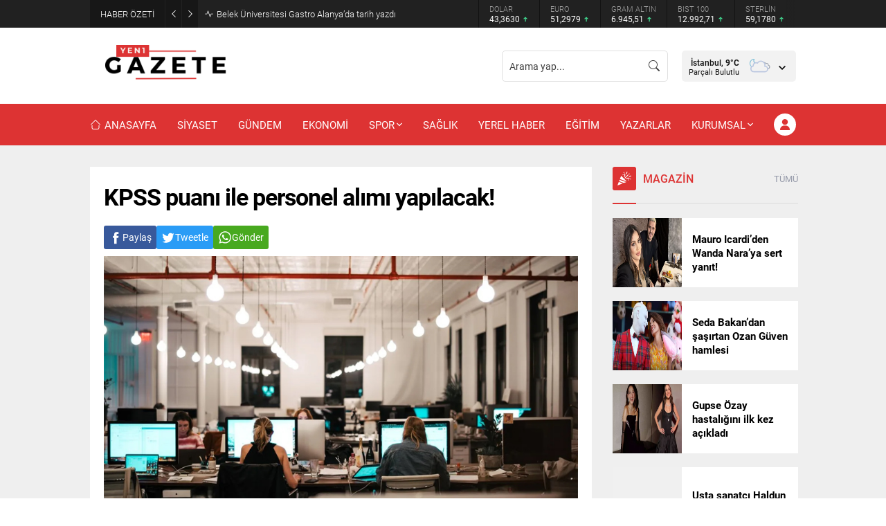

--- FILE ---
content_type: text/html; charset=UTF-8
request_url: https://yenibirgazete.com/wp-admin/admin-ajax.php
body_size: -148
content:
{"data":20}

--- FILE ---
content_type: text/html; charset=UTF-8
request_url: https://yenibirgazete.com/wp-admin/admin-ajax.php
body_size: -101
content:
{"data":{"107568":"285","107564":"109","107554":"37","107522":"67","107538":"44","107550":"41"}}

--- FILE ---
content_type: text/html; charset=UTF-8
request_url: https://yenibirgazete.com/wp-admin/admin-ajax.php
body_size: -139
content:
{"data":{"77275":0}}

--- FILE ---
content_type: text/html; charset=utf-8
request_url: https://www.google.com/recaptcha/api2/aframe
body_size: 269
content:
<!DOCTYPE HTML><html><head><meta http-equiv="content-type" content="text/html; charset=UTF-8"></head><body><script nonce="pAWBiRXZoxRZBJUlbUZENA">/** Anti-fraud and anti-abuse applications only. See google.com/recaptcha */ try{var clients={'sodar':'https://pagead2.googlesyndication.com/pagead/sodar?'};window.addEventListener("message",function(a){try{if(a.source===window.parent){var b=JSON.parse(a.data);var c=clients[b['id']];if(c){var d=document.createElement('img');d.src=c+b['params']+'&rc='+(localStorage.getItem("rc::a")?sessionStorage.getItem("rc::b"):"");window.document.body.appendChild(d);sessionStorage.setItem("rc::e",parseInt(sessionStorage.getItem("rc::e")||0)+1);localStorage.setItem("rc::h",'1769242094817');}}}catch(b){}});window.parent.postMessage("_grecaptcha_ready", "*");}catch(b){}</script></body></html>

--- FILE ---
content_type: application/javascript
request_url: https://yenibirgazete.com/wp-content/themes/haber-paketleri/scripts/scripts.js?ver=1695207284
body_size: 11379
content:
jQuery(function($) {

// General Functions
		
	function themeIcon(icon) {
		return '<span class="themeicon icon"><svg class="themeicon-'+icon+'"><use href="#themeicon-'+icon+'"></use></svg></span>';
	}

	function safirIcon(icon) {
		return `<span class="safiricon icon"><svg class="safiricon-${icon}"><use href="#safiricon-${icon}"></use></svg></span>`;
	}
	
// Breaking

	let breakingInterval;
	let breakingCount = 0;
	let breakingActive = 0;
	if($('#breaking .post').length > 1 ) {
		breakingInterval = setInterval(changeBreaking, 5e3);
		breakingCount = $('#breaking .post').length;
	}

	function changeBreaking(next = 1) {
		breakingActive = (breakingActive + next) % breakingCount;
		if(breakingActive < 0) breakingActive = breakingCount - 1;
		$("#breaking .items .post").fadeOut(200).promise().done(function() {
			$("#breaking .items .post").eq(breakingActive).fadeIn(200).css("display", "flex");
		});
	}

	$('#breaking').on("mouseenter", function () {
		clearInterval(breakingInterval);
	}).on("mouseleave", function () {
		if ($('#breaking .post').length > 1) breakingInterval = setInterval(changeBreaking, 5e3);
	});

	$("#breaking .arrow").on("click", function() {
		if ($(this).hasClass("left")) {
			changeBreaking(-1);
		} else {
			changeBreaking();
		}
	});



// Currency
	
	if (!$("#breaking").length) {
		$("#topbar").addClass("nobreaking")
	}

	$("#currency .owl-carousel").owlCarousel({
		mouseDrag: false,
		autoplay: true,
		mouseDrag: false,
		autoplayTimeout:5000,
		autoplayHoverPause:true,
		rewind:true,
		dots: false,
		nav: false,
		autoWidth: true,
	});


// Search
	
	$("#headerSearch").clone().appendTo(".mobileSearchContainer")
		
	$("#headerSearch input").focus(function() {
		$(".searchTerms").fadeIn();
	});

	$(document).mouseup(function(e) {
		var container = $("#headerSearch, .mobileSearchContainer");
		if (!container.is(e.target) && container.has(e.target).length === 0) {
			$("#headerSearch .searchTerms").fadeOut(100);
			var input = $("#headerSearch .searchTerms").prev().find("input[type=text]");
			if( input.val() == '') {
				input.val(input.attr("value"));
			}
		}
	});

	$(".searchTerms span").click(function() {
		$(".searchTerms").fadeOut(100);
		$(".searchTerms").prev().find("input[type=text]").val($(this).html());
		$(".searchTerms").prev().submit();
	});


// Weather

	localCity = localStorage.getItem("localCity");
	if (localCity == null) {
		$("#headerWeather .data, .weatherWidget .data").animate({ "opacity": "1" }, 150);
	} else {
		changeWeatherAjax(localCity, false);
	}

	$("#headerWeather .cityListOpen").on("click", function() {
		$(this).toggleClass("open");
		$(this).closest("#headerWeather").find(".cities").slideToggle();
	});

	$(document).mouseup(function(e) {
		var container = $("#headerWeather");
		if (!container.is(e.target) && container.has(e.target).length === 0) {
			$("#headerWeather .cities").fadeOut(100);
			$("#headerWeather .cityListOpen").removeClass("open");
		}
	});

	$("#headerWeather .cities span").on("click", function () {
		changeWeatherAjax($(this).attr('data-city'));
	});

	function changeWeatherAjax(city, ajaxrequest = true) {
		element1 = $("#headerWeather");
		element2 = $(".weatherWidget");

		if (ajaxrequest) {
			// Header Weather
			if(element1.length) {
				element1.find(".cityListOpen").css("opacity", "0").removeClass("open").hide();
				element1.find(".cities").slideUp();
				element1.find(".data").css("opacity", "0");
				element1.find(".loading").fadeIn();
			}
			
			if(element2.length) {
				element2.find(".loading").fadeIn();
				element2.find(".options").hide();
				element2.find(".hamburger").fadeOut();
				element2.find(".data").css("opacity", "0");
			}			
			document.querySelector(".cityList").scrollTop = 0;
		}

		// Handle city list
		setTimeout(function () {
			element1.find(".cities input").val("")
			element1.find(".cityList span").show()
		}, 500)

		nonce = $("body").attr("data-nonce");
		$.ajax({
			type: "post",
			dataType: "json",
			url: safirAjax.ajaxurl,
			data: {
				action: "safirAjaxRequest",
				filename: "weatherajax",
				city: city,
				nonce: nonce,
			},
			success: function (response) {
				if (ajaxrequest) {
					element1.find(".loading").fadeOut(function () {
						element1.find(".data").html(response.data).hide().css("opacity", "1").fadeIn();
						element1.find(".cityListOpen").hide().css("opacity", "1").fadeIn();
					});

					element2.find(".loading").fadeOut(function () {
						element2.find(".data").html(response.data).fadeIn();
						element2.find(".hamburger").removeClass("active").fadeIn();
					});
				} else {
					$("#headerWeather .data, .weatherWidget .data").html(response.data).animate({"opacity":"1"}, 150);
				}
				localStorage.setItem("localCity", city);
			},
			error: function (xhr, ajaxOptions, thrownError) {
				console.log(xhr.responseText);
			}
		});

	};

	$(".weatherTopSection .current .heading").on("click", function() {
		$(this).closest(".weatherTopSection .current").find(".cities").slideToggle()
	});

	$(".weatherTopSection .current .cityList a").on("click", function() {
		$(".weatherTopSection .current .cities").slideUp()
	});

	$(document).mouseup(function(e) {
		var container = $(".weatherTopSection .current");
		if (!container.is(e.target) && container.has(e.target).length === 0) {
			$(".weatherTopSection .current .cities").slideUp();
		}
	});
	
	jQuery.expr[':'].Contains = function(a, i, m) {
	return jQuery(a).text().toUpperCase()
		.indexOf(m[3].toUpperCase()) >= 0;
	};
	
	$("body").on("keyup", ".citySelector .cities input", function() {
		const val = $(this).val()
		let newVal = val
		if(val[0] == "i") {
			newVal = "İ" + val.substr(1)
		}
		const mainDiv = $(this).closest(".citySelector")
		mainDiv.find(".cityList .city-item").hide()
		mainDiv.find(".cityList .city-item:Contains('"+newVal+"')").show()
	})

	$("body").on("search", ".citySelector .cities input", function () {
		$(this).val("").closest(".cities").find(".cityList a").show()
	})

// Geniş Menu
	
	$("#menu > ul > .genis > .sub-menu").wrapInner('<div class="innerContainer"></div>')


// Owl

	let owlNavText = [themeIcon("left-arrow"), themeIcon("right-arrow")]
	let owlOptions = ""

	$(".advancedPostsWidget4 .owl-carousel").owlCarousel({
		mouseDrag: false,
		loop: true,
		navText: owlNavText,
		autoplay: true,
		autoplayTimeout: 5000,
		autoplayHoverPause: true,
		rewind: true,
		dots: true,
		nav: true,
		mouseDrag:false,
		rewindNav: true,
		lazyLoad: true,
		responsive:{
			0:{
				items:1,
			},
		},
	});
	
/* Sliders */

	let safirSliderIndexes = JSON.parse(localStorage.getItem("safirSliderIndexes"))
	if (safirSliderIndexes === null) safirSliderIndexes = {}

	let sliderOwlOptions = {
		mouseDrag: false,
		loop: false,
		navText: owlNavText,
		autoplay: true,
		autoplayTimeout: 5000,
		autoplayHoverPause: true,
		autoplaySpeed: 100,
		navSpeed: 100,
		dotsSpeed: 100,
		rewind: true,
		mouseDrag: false,
		rewindNav: true,
		dots: true,
		lazyLoad: true,
		responsive: {
			0: {
				items: 1,
				nav: true
			},
		},
		onInitialized: makePages,
		onResized: makePages,
		onChanged: sliderChanged
	}

/* Wide Slider */
	
	$(".wideSlider").each(function () {
		let wideOwlOptions = Object.assign({}, sliderOwlOptions)
		wideOwlOptions.navText = ''
		if ($(this).hasClass("rememberPosition")) {
			if ($(this).attr("id") in safirSliderIndexes) {
				wideOwlOptions.startPosition = safirSliderIndexes[$(this).attr("id")]
			}
		}
		$(this).find(".owl-carousel").owlCarousel(wideOwlOptions);		
	})

	$('.desktop .wideSlider .owl-carousel .owl-dot').on("mouseenter", function() {
		$(this).closest(".owl-carousel").trigger('to.owl.carousel', $(this).index())
	});

	$('.mobile .wideSlider .owl-carousel .owl-dot a').on("click", function(e) {
		e.preventDefault();
		$(this).closest(".owl-carousel").trigger('to.owl.carousel', $(this).parent().index())
	});

// Main Slider
	
	$(".sliderWidget").each(function () {
		let mainOwlOptions = Object.assign({}, sliderOwlOptions)
		if ($(this).hasClass("rememberPosition")) {
			if ($(this).attr("id") in safirSliderIndexes) {
				mainOwlOptions.startPosition = safirSliderIndexes[$(this).attr("id")]
			}
		}
		$(this).find(".owl-carousel").owlCarousel(mainOwlOptions);
	})

	$( ".sliderWidget .owl-carousel .owl-dot" ).on("mouseenter", function() {
		order = $(this).index();
		$(this).closest(".sliderWidget").find(".owl-carousel").trigger("to.owl.carousel", [order, 100, true]);
	})

	$('.sliderWidget .owl-dot').on("click", function() {
		window.location = $(this).find("a").attr("href")
	})

	function makePages() {
		$(".sliderWidget, .wideSlider").each(function() {
			parentSlider = $(this);
			counter = 1;
			$(this).find(".item").each( function(i) {
				if(counter == parentSlider.attr("data-adsorder")) {
					text = "R";
					parentSlider.find('.owl-dot').eq(counter-1).addClass("ads");
				} else {
					text = counter;
				}
				linkUrl = parentSlider.find('.item').eq(counter-1).find('a').attr('href');
				if(linkUrl == null) {
					linkUrl = "#";
				}

				parentSlider.find('.owl-dot').eq(counter - 1)
				.html(`<a href="${linkUrl}">${text}</a>`)
				counter++;
			});
		});
	}

	function sliderChanged(e) {	
		let parentItemID = $(e.target).closest(".safirWidget.rememberPosition").attr("id")
		if (parentItemID && e.item.index !== null) {
			safirSliderIndexes[parentItemID] = e.item.index
			localStorage.setItem("safirSliderIndexes", JSON.stringify(safirSliderIndexes))
		}
	}

// Tabbed Widget

	function tabbedEvent($item) {
		parentTabbed = $item.closest(".tabbedWidget")
		parentTabbed.find(".tab").stop().css('display', 'none')
		parentTabbed.find(".tab").eq($item.parent().index()).stop().fadeIn(400)
		parentTabbed.find(".tabheading a").removeClass("active")
		parentTabbed.find('.tabheading a')
		$item.addClass("active")
		parentTabbed.find('.tabheading').attr("data-color", $item.data("color"))
		parentTabbed.find(".tab").eq($item.parent().index()).find("img").unveil(0, function() {
			$(this).load(function() {
				this.style.opacity = 1
			})
		})
	}

	$(".tabbedWidget").each(function () {
		$(this).find('.tab').first().fadeIn()
		$(this).find('.tabheading a').first().addClass("active")
	})

	$(".desktop .tabbedWidget .tabheading a").on("mouseenter", function () {
		tabbedEvent($(this))
	})

	$(".mobile .tabbedWidget .tabheading a").on("click", function (e) {
		if ($(this).hasClass('active') == false) {
			if (e.preventDefault) e.preventDefault()
			e.returnValue = false
			tabbedEvent($(this))
		}
	})

	$(".tabbedWidget .tabheading").owlCarousel({
		mouseDrag: false,
		loop: false,
		dots: false,
		nav: false,
		navText: false,
		autoplay: false,
		autoWidth: true,
		mouseDrag: false,
		touchDrag: false,
		responsive:{
			0:{
				items:2,
				nav:true
			},
			500:{
				items:3,
				nav:true
			},
			769:{
				items:4,
				nav:true
			},
		}
	})

// Scores Widget

	$(".scoresWidget").on("click", ".showAll", function() {
		$(this).parent().remove()
		$(".scoresWidget tr.hidden").fadeIn()
	})

	$(".scoresWidget .hamburger").on("click", function() {
		$(this).toggleClass("active")
		$(this).closest(".scoresWidget").find(".options").slideToggle()
	});

	$(".scoresWidget .options span").on("click", function () {
		parent = $(this).closest(".scoresWidget")
		file =  parent.attr("data-file")
		ajaxVar = $(this).attr('data-element')
		parent.find(".loading").toggleClass("hidden")
		parent.find(".options").fadeOut()
		parent.find("a.detailed").fadeOut()
		parent.find(".hamburger").fadeOut()
		parent.find(".data").fadeOut(function() {
			$(this).html("")
			nonce = $("body").attr("data-nonce")
			$.ajax({
				type: "post",
				dataType: "json",
				url: safirAjax.ajaxurl,
				timeout: 10000,
				data: {
					action: "safirAjaxRequest",
					filename: file,
					ajaxVar: ajaxVar,
					nonce: nonce,
				},
				success: function (response) {
					parent.find(".loading").toggleClass("hidden")
					parent.find(".data").html(response.data).fadeIn()
					parent.find(".hamburger").removeClass("active").fadeIn()
					parent.find("a.detailed").fadeIn()
					parent.find(".mainHeading .title").hide().html(parent.find(".hiddenTitle").html()).fadeIn()
				},
				error: function (jqXHR, exception) {        
					console.log(jqXHR.status + exception)
				}
			})
		})
	})

// Scores Page
	
	$("#scoresPage .leagueSelector").on("click", ".league", function (e) {
		e.preventDefault()
		if ($(this).hasClass("active")) return;
		window.history.replaceState({}, '', $(this).attr("href"));

		parent = $("#scoresPage")
		ajaxVar = $(this).attr('data-league')
		$("#scoresPage .leagueSelector .league").removeClass("active")
		$(this).addClass("active")
		parent.find(".loading").toggleClass("hidden")
		parent.find(".data").hide().html("")
		nonce = $("body").attr("data-nonce")
		$.ajax({
			type: "post",
			dataType: "json",
			url: safirAjax.ajaxurl,
			timeout: 10000,
			data: {
				action: "safirAjaxRequest",
				filename: "scores-detailed",
				ajaxVar: ajaxVar,
				nonce: nonce,
			},
			success: function (response) {
				parent.find(".loading").toggleClass("hidden")
				parent.find(".data").html(response.data).fadeIn()
				parent.find("img.lazy").unveil(0, function() {
					$(this).load(function() {
						this.style.opacity = 1;
					});
				});
			},
			error: function (jqXHR, exception) {        
				console.log(jqXHR.status + exception)
			}
		})
	})
	
// AuthorsWidget

	$('.authorsWidget .author-name a').each(function(index, element) {
	    var yazaradi = $(element), word_array, last_word, first_part;
	    word_array = yazaradi.html().split(/\s+/)
	    last_word = word_array.pop()
	    first_part = word_array.join(' ')
	    yazaradi.html([first_part, ' <span>', last_word, '</span>'].join(''))
	})


	$(".authorsWidget").each(function() {
		parent = $(this)
		order = parent.data("order")
		if(parent.hasClass("nosort")) order = ""
		switch (order) {

			case 'rand':
				parent.find(".authorsList").html(parent.find(".post-container").sort(function(){
					return Math.random() - 0.5
				}))
			break

			case 'lastpost':
			case 'mostpost':
				parent.find('.post-container').sort(function (a, b) {
					return $(b).attr('data-order') - $(a).attr('data-order')
				}).appendTo(parent.find(".authorsList"))
			break

			case 'manual':
				parent.find('.post-container').sort(function (a, b) {
					return $(a).attr('data-order') - $(b).attr('data-order')
				}).appendTo(parent.find(".authorsList"))
			break

		}

		let authorsWidgetOwlResponsive = {
			0:		{ items:1 },
			401:	{ items:2 },
			601: 	{ items:3, margin: 20 },
			801: 	{ items:4, margin: 20 },
			1025: 	{ margin: 20 }
		}
		if(parent.hasClass("wideWidget")) authorsWidgetOwlResponsive["1025"]["items"] = 4
		if(parent.hasClass("homeWidget")) authorsWidgetOwlResponsive["1025"]["items"] = 3
		if(parent.hasClass("sidebarWidget")) {
			authorsWidgetOwlResponsive = {
				0:		{ items:1, margin: 10 }
			}
		}

		parent.find(".owl-carousel").owlCarousel({
			mouseDrag: false,
			loop:false,
			autoplayHoverPause:true,
			rewind:true,
			rewindNav:true,
			lazyLoad: true,
			nav: true,
			dots: false,
			navText: owlNavText,
			autoplay:true,
			autoplayTimeout: 5000,
			autoplayHoverPause:true,
			mouseDrag:false,
			margin: 10,
			onChanged: alterSafirOwl,
			onInitialized: alterSafirOwl,
			responsive: authorsWidgetOwlResponsive,
		})
		if (parent.find(".mainHeading").length) {
			parent.find(".owl-nav").appendTo(parent.find(".mainHeading"))
		}

		parent.find(".authorsList").css("opacity", "1")
	})


// Papers Widget

	$(".papersWidget").each(function() {
		parent = $(this)
		let papersWidgetOwlResponsive = {
			0:		{ items:2, margin: 10 },
			401:	{ items:3, margin: 10 },
			601: 	{ items:4, margin: 10 },
			769: 	{ items:5, margin: 20 },
			1025: 	{ items:7, margin: 20 }
		}
		if (parent.hasClass("homeWidget")) {
			papersWidgetOwlResponsive = {
				0:		{ items:2, margin: 10 },
				401:	{ items:3, margin: 10 },
				601: 	{ items:4, margin: 10 },
				769: 	{ items:5, margin: 20 },
			}
		}
		if (parent.hasClass("sidebarWidget")) {
			papersWidgetOwlResponsive = {
				0:		{ items:2, margin: 10 },
				401:	{ items:3, margin: 10 },
				601: 	{ items:4, margin: 10 },
				769: 	{ items:2, margin: 20 },
			}
		}

		parent.find(".owl-carousel").owlCarousel({
			mouseDrag: false,
			loop:false,
			autoplayHoverPause:true,
			rewind:true,
			rewindNav:true,
			lazyLoad: true,
			nav: true,
			navText: owlNavText,
			autoplay:true,
			autoplayTimeout: 5000,
			autoplayHoverPause:true,
			mouseDrag:false,
			margin: 10,
			onChanged: alterSafirOwl,
			onInitialized: alterSafirOwl,
			responsive: papersWidgetOwlResponsive,
		})
		if (parent.find(".mainHeading").length) {
			parent.find(".owl-nav").appendTo(parent.find(".mainHeading"))
		}
	})

// Gallery Widget

	const galleryOwlOptions = {
		onChanged: alterSafirOwl, onInitialized: alterSafirOwl, loop: false, navText: owlNavText, autoplay: true, autoplayTimeout: 5000, mouseDrag:false, autoplayHoverPause: true, rewind: true, dots: false, nav: true, margin: 20, mouseDrag: false,
	}

	let galleryOwlOptionsResponsives = {
		"sidebar": {
			0: 		{items: 1, margin: 10},
			601: 	{items: 3, margin: 10},
			769: 	{items: 1},
		},
		"footer": {
			0: 		{items: 1, margin: 10},
			601: 	{items: 3, margin: 10},
			769: 	{items: 1},
		},
		"home": {
			0: 		{items: 1, margin: 10},
			601: 	{items: 3, margin: 10},
		},
		"wide": {
			0: 		{items: 1, margin: 10},
			601: 	{items: 3, margin: 10},
			769: 	{items: 4},
		},
	}

	const mobileSingleColumn = $("body").attr("data-mobilesinglecolumn")

	for (let key in galleryOwlOptionsResponsives) {
		galleryOwlOptionsResponsives[key][mobileSingleColumn] = {items: 2}
	}

	owlOptions = galleryOwlOptions
	$(".galleryWidget").each(function () {
		owlOptions['responsive'] = galleryOwlOptionsResponsives[$(this).data("responsive")]
		$(this).find(".owl-carousel").owlCarousel(owlOptions)
	})

	$(".galleryWidget[data-hovericon]").each(function() {
		var icon = $(this).data("hovericon")
		$(this).find(".postthumb a").append(`<div class="hovericon">${safirIcon(icon)}</div>`)
	});

	function alterSafirOwl(e) {
		let parent = $(e.target).closest(".safirOwl")
		parent.removeClass("safirGrid")
		if(parent.hasClass("galleryWidget")) {			
			height = parent.find(".postthumb").height()
			parent.find(".owl-nav button").css("top", (height / 2) + "px")
		}
		if(parent.hasClass("papersWidget")) {			
			height = parent.find(".postthumb").height()
			parent.find(".owl-nav button").css("top", (height / 2) + "px")
		}
	}

// Cookie

	(function (e) { if (typeof define === "function" && define.amd) { define(["jquery"], e) } else if (typeof exports === "object") { e(require("jquery")) } else { e(jQuery) } })(function (e) { function n(e) { return u.raw ? e : encodeURIComponent(e) } function r(e) { return u.raw ? e : decodeURIComponent(e) } function i(e) { return n(u.json ? JSON.stringify(e) : String(e)) } function s(e) { if (e.indexOf('"') === 0) { e = e.slice(1, -1).replace(/\\"/g, '"').replace(/\\\\/g, "\\") } try { e = decodeURIComponent(e.replace(t, " ")); return u.json ? JSON.parse(e) : e } catch (n) { } } function o(t, n) { var r = u.raw ? t : s(t); return e.isFunction(n) ? n(r) : r } var t = /\+/g; var u = e.cookie = function (t, s, a) { if (arguments.length > 1 && !e.isFunction(s)) { a = e.extend({}, u.defaults, a); if (typeof a.expires === "number") { var f = a.expires, l = a.expires = new Date; l.setTime(+l + f * 864e5) } return document.cookie = [n(t), "=", i(s), a.expires ? "; expires=" + a.expires.toUTCString() : "", a.path ? "; path=" + a.path : "", a.domain ? "; domain=" + a.domain : "", a.secure ? "; secure" : ""].join("") } var c = t ? undefined : {}; var h = document.cookie ? document.cookie.split("; ") : []; for (var p = 0, d = h.length; p < d; p++){ var v = h[p].split("="); var m = r(v.shift()); var g = v.join("="); if (t && t === m) { c = o(g, s); break } if (!t && (g = o(g)) !== undefined) { c[m] = g } } return c }; u.defaults = {}; e.removeCookie = function (t, n) { if (e.cookie(t) === undefined) { return false } e.cookie(t, "", e.extend({}, n, { expires: -1 })); return !e.cookie(t) } });

// Footer Ad

	$(".footerAd .close").on("click", function() {
		$(".footerAd").fadeOut(function() {
			$(this).remove()
		});
		if($(".footerAd").hasClass("once")) {
			$.cookie("footerAd", "closed", { expires: 1, path: '/' })
		}
	});

	$(window).on("scroll", function () {
		if ($(this).scrollTop() > 250 && $.cookie("footerAd") != "closed" ) {
			$('.footerAd').css({"opacity":"1", "z-index":"999"})
		}
	});
		
		
// Login Menu

	$(".loginMenu").clone().appendTo(".mobileMembership")

	$(".membershipButton").on("click", function () {
		$(".loginMenu").not(".active").stop().slideDown(250).addClass("active");
	});

	$(document).on("mouseup", function (e) {
		var container = $(".loginMenu")
		if (!container.is(e.target) && container.has(e.target).length === 0) {
			container.slideUp(250, function () {
				container.removeClass("active")	
			});
		}
	});

// Gallery Hover

	$(".wp-block-gallery figure a, div.gallery .gallery-item a").each(function () {
		element = $(this);
		href = element.attr("href");
		if(
			href.substr(-4) == ".jpg" ||
			href.substr(-5) == ".jpeg" ||
			href.substr(-5) == ".webp" ||
			href.substr(-4) == ".png" ||
			href.substr(-4) == ".gif"
		) {
			element.append(themeIcon("fullscreen"));
		} else {
			element.append(themeIcon("link"));
		}
	});


// SafirTop

	$(window).on("scroll", function () {
		if ($(this).scrollTop() > 150) {
			$('.safirTop').addClass("show");
		} else {
			$('.safirTop').removeClass("show");
		}
	});

	$('.safirTop').on("click", function () {
		$('body,html').animate({
			scrollTop: 0
		}, 800);
		return false;
	});



// Font Sizes

	readingFontSize = localStorage.getItem("readingFontSize");
	if (readingFontSize != null) {
		$("<style id='readingFontSize'>#singleContent{font-size:"+readingFontSize+"px}</style>").appendTo("body");
	} else {
		readingFontSize = 16
	}

	$('body').on("click", ".metaBox .sizing", function () {
		let parent = $(this).closest(".haberSingle").find("#singleContent")
		if($(this).hasClass('fontplus')) {
			readingFontSize++
		} else if($(this).hasClass('fontminus')) {
			readingFontSize--
		}
		if (readingFontSize <= 11) readingFontSize = 11
		if (readingFontSize >= 22) readingFontSize = 22
		parent.css('font-size', readingFontSize + "px");
		localStorage.setItem("readingFontSize", readingFontSize);
		$("style#readingFontSize").html("#singleContent{font-size:"+readingFontSize+"px}");
	});



// Gallery

	$('#attachmentPage .skipAd').click(function(e) {
		e.preventDefault();
		$('#attachmentPage .inner.ads').hide();
		$('#galleryContent').fadeIn();
	});

	$("body").on("keydown", function(e) {
		var $url;
		if(e.key == "ArrowLeft") {
			$url = $('#gallery-nav').attr('data-prev');
		}
		else if(e.key == "ArrowRight") {
			$url = $('#gallery-nav').attr('data-next');
		}
		if($url != null) {
			window.location = $url;
		}
	});

// Add Form

	$("#profile form").on("submit", function (e) {
		let userForm = $(this)
		statusElement = userForm.find("p.status");
		statusElement.addClass("loading").html(statusElement.attr("data-loading"));
	});


// Vertical Ads

	let fixedAdControlCount = 0
	function checkFixedSize() {
		pageWidth = 1040
		width1 = $('.fixedLeftAd').width()
		width2 = $('.fixedRightAd').width()
		if (width1 == 0) width1 = 120
		if (width2 == 0) width2 = 120
		position1 = ($(window).width() - pageWidth) / 2 - width1
		position2 = ($(window).width() - pageWidth) / 2 - width2
		if (position1 >= 0) {
			$('.fixedLeftAd').css('left', position1 + 'px').fadeIn()
		} else {
			$('.fixedLeftAd').css('left', position1 + 'px').fadeOut()
		}
		if (position2 >= 0) {
			$('.fixedRightAd').css('right', position2 + 'px').fadeIn()
		} else {
			$('.fixedRightAd').css('right', position2 + 'px').fadeOut()
		}
		fixedAdControlCount++
		if(fixedAdControlCount >= 10) clearInterval(fixedAdInterval)
	}

	$(window).on("resize", () => {
		checkFixedSize()
	})

	let fixedAdInterval = setInterval(checkFixedSize, 2000)

// Hamburger

	$('.mobileHeader .toggleMenu').on("click", function () {
		$("body").toggleClass("mobileMenuActive")
	});

	$('#overlay, #hamburgermenu span.close, #hamburgermenu .logoBlock a, #mobilemenu a').on("click", function() {
		if (!$(this).parent().hasClass("menu-item-has-children")) {
			$("body").removeClass("mobileMenuActive")
		}
	});

// Mobile Menu

	$('#mobilemenu li.menu-item-has-children').each(function () {
		$('<span class="mobilearrow">'+themeIcon("arrow-down")+themeIcon("close")+'</span>').appendTo($(this));
	});

	$("#mobilemenu .menu-item-has-children>a[href='#'], #mobilemenu .menu-item-has-children>span.mobilearrow").on("click", function (event) {
		event.preventDefault();
		submenu = $(this).closest("li").find(">.sub-menu");
		arrow = $(this).closest("li").find(">.mobilearrow");
		submenu.slideToggle()
		arrow.toggleClass("active");
	});


// Responsive Video

	$('.reading iframe, .reading object, .reading embed').wrap('<div class="safirVideoWrapper"></div>')


// CUSTOM CODES

	$("a[rel^='external']").attr("target","_blank");

	$('.sfrIconForm form .fileLabel+input[type=file]').on("change", function () {
		fakeFile = $(this).val()
		if (fakeFile == "") {
			$(this).prev().find('span.text').html($(this).prev().find('span.text').data("text"))
		} else {
			fakeFile = fakeFile.substring(fakeFile.lastIndexOf("\\") + 1, fakeFile.length)
			$(this).prev().find('span.text').html(fakeFile)
		}
	});

// SIDEBAR

	(function($) {
		$.fn.theiaStickySidebar = function (options) {
			var defaults = {
				'containerSelector': '',
				'additionalMarginTop': 0,
				'additionalMarginBottom': 0,
				'updateSidebarHeight': true,
				'minWidth': 0
			};
			options = $.extend(defaults, options);

			// Validate options
			options.additionalMarginTop = parseInt(options.additionalMarginTop) || 0;
			options.additionalMarginBottom = parseInt(options.additionalMarginBottom) || 0;

			// Add CSS
			$('head').append($('<style>.theiaStickySidebar:after {content: ""; display: table; clear: both;}</style>'));

			this.each(function() {
				var o = {};
				o.sidebar = $(this);

				// Save options
				o.options = options || {};

				// Get container
				o.container = $(o.options.containerSelector);
				if (o.container.length == 0) {
					o.container = o.sidebar.parent();
				}

				// Create sticky sidebar
				o.sidebar.parents().css('-webkit-transform', 'none'); // Fix for WebKit bug - https://code.google.com/p/chromium/issues/detail?id=20574
				o.sidebar.css({
					'position': 'relative',
					'overflow': 'visible',
					// The "box-sizing" must be set to "content-box" because we set a fixed height to this element when the sticky sidebar has a fixed position.
					'-webkit-box-sizing': 'border-box',
					'-moz-box-sizing': 'border-box',
					'box-sizing': 'border-box'
				});

				// Get the sticky sidebar element. If none has been found, then create one.
				o.stickySidebar = o.sidebar.find('.theiaStickySidebar');
				if (o.stickySidebar.length == 0) {
					o.sidebar.find('script').remove(); // Remove <script> tags, otherwise they will be run again on the next line.
					o.stickySidebar = $('<div>').addClass('theiaStickySidebar').append(o.sidebar.children());
					o.sidebar.append(o.stickySidebar);
				}

				// Get existing top and bottom margins and paddings
				o.marginTop = parseInt(o.sidebar.css('margin-top'));
				o.marginBottom = parseInt(o.sidebar.css('margin-bottom'));
				o.paddingTop = parseInt(o.sidebar.css('padding-top'));
				o.paddingBottom = parseInt(o.sidebar.css('padding-bottom'));

				// Add a temporary padding rule to check for collapsable margins.
				var collapsedTopHeight = o.stickySidebar.offset().top;
				var collapsedBottomHeight = o.stickySidebar.outerHeight();
				o.stickySidebar.css('padding-top', 0);
				o.stickySidebar.css('padding-bottom', 0);
				collapsedTopHeight -= o.stickySidebar.offset().top;
				collapsedBottomHeight = o.stickySidebar.outerHeight() - collapsedBottomHeight - collapsedTopHeight;
				if (collapsedTopHeight == 0) {
					o.stickySidebar.css('padding-top', 0);
					o.stickySidebarPaddingTop = 0;
				}
				else {
					o.stickySidebarPaddingTop = 0;
				}

				if (collapsedBottomHeight == 0) {
					o.stickySidebar.css('padding-bottom', 0);
					o.stickySidebarPaddingBottom = 0;
				}
				else {
					o.stickySidebarPaddingBottom = 0;
				}

				// We use this to know whether the user is scrolling up or down.
				o.previousScrollTop = null;

				// Scroll top (value) when the sidebar has fixed position.
				o.fixedScrollTop = 0;

				// Set sidebar to default values.
				resetSidebar();

				o.onScroll = function(o) {
					// Stop if the sidebar isn't visible.
					if (!o.stickySidebar.is(":visible")) {
						return;
					}

					// Stop if the window is too small.
					if ($('body').width() < o.options.minWidth) {
						resetSidebar();
						return;
					}

					// Stop if the sidebar width is larger than the container width (e.g. the theme is responsive and the sidebar is now below the content)
					if (o.sidebar.outerWidth(true) + 50 >  o.container.width()) {
						resetSidebar();
						return;
					}

					var scrollTop = $(document).scrollTop();
					var position = 'static';

					// If the user has scrolled down enough for the sidebar to be clipped at the top, then we can consider changing its position.
					if (scrollTop >= o.container.offset().top + (o.paddingTop + o.marginTop - o.options.additionalMarginTop)) {
						// The top and bottom offsets, used in various calculations.
						var offsetTop = o.paddingTop + o.marginTop + options.additionalMarginTop;
						var offsetBottom =  o.paddingBottom + o.marginBottom + options.additionalMarginBottom;

						// All top and bottom positions are relative to the window, not to the parent elemnts.
						var containerTop = o.container.offset().top;
						var containerBottom = o.container.offset().top + getClearedHeight(o.container);

						// The top and bottom offsets relative to the window screen top (zero) and bottom (window height).
						var windowOffsetTop = 0 + options.additionalMarginTop;
						var windowOffsetBottom;

						var sidebarSmallerThanWindow = (o.stickySidebar.outerHeight() + offsetTop + offsetBottom) < $(window).height();
						if (sidebarSmallerThanWindow) {
							windowOffsetBottom = windowOffsetTop + o.stickySidebar.outerHeight();
						}
						else {
							windowOffsetBottom = $(window).height() - o.marginBottom - o.paddingBottom - options.additionalMarginBottom;
						}

						var staticLimitTop = containerTop - scrollTop + o.paddingTop + o.marginTop;
						var staticLimitBottom = containerBottom - scrollTop - o.paddingBottom - o.marginBottom;

						var top = o.stickySidebar.offset().top - scrollTop;
						var scrollTopDiff = o.previousScrollTop - scrollTop;

						// If the sidebar position is fixed, then it won't move up or down by itself. So, we manually adjust the top coordinate.
						if (o.stickySidebar.css('position') == 'fixed') {
							top += scrollTopDiff;
						}

						if (scrollTopDiff > 0) { // If the user is scrolling up.
							top = Math.min(top, windowOffsetTop);
						}
						else { // If the user is scrolling down.
							top = Math.max(top, windowOffsetBottom - o.stickySidebar.outerHeight());
						}

						top = Math.max(top, staticLimitTop);

						top = Math.min(top, staticLimitBottom - o.stickySidebar.outerHeight());

						// If the sidebar is the same height as the container, we won't use fixed positioning.
						var sidebarSameHeightAsContainer = o.container.height() == o.stickySidebar.outerHeight();

						if (!sidebarSameHeightAsContainer && top == windowOffsetTop) {
							position = 'fixed';
						}
						else if (!sidebarSameHeightAsContainer && top == windowOffsetBottom - o.stickySidebar.outerHeight()) {
							position = 'fixed';
						}
						else if (scrollTop + top - o.sidebar.offset().top - o.paddingTop <= options.additionalMarginTop) {
							position = 'static';
						}
						else {
							position = 'absolute';
						}
					}

					/*
					* Performance notice: It's OK to set these CSS values at each resize/scroll, even if they don't change.
					* It's way slower to first check if the values have changed.
					*/
					if (position == 'fixed') {
						o.stickySidebar.css({
							'position': 'fixed',
							'width': o.sidebar.width(),
							'top': top,
							'left': o.sidebar.offset().left + parseInt(o.sidebar.css('padding-left'))
						});
					}
					else if (position == 'absolute') {
						var css = {};

						if (o.stickySidebar.css('position') != 'absolute') {
							css.position = 'absolute';
							css.top = scrollTop + top - o.sidebar.offset().top - o.stickySidebarPaddingTop - o.stickySidebarPaddingBottom;
						}

						css.width = o.sidebar.width();
						css.left = '';

						o.stickySidebar.css(css);
					}
					else if (position == 'static') {
						resetSidebar();
					}

					if (position != 'static') {
						if (o.options.updateSidebarHeight == true) {
							o.sidebar.css({
								'min-height': o.stickySidebar.outerHeight() + o.stickySidebar.offset().top - o.sidebar.offset().top + o.paddingBottom
							});
						}
					}

					o.previousScrollTop = scrollTop;
				};

				// Initialize the sidebar's position.
				o.onScroll(o);

				// Recalculate the sidebar's position on every scroll and resize.
				$(document).scroll(function(o) {
					return function() {
						o.onScroll(o);
					};
				}(o));
				$(window).resize(function(o) {
					return function() {
						o.stickySidebar.css({'position': 'static'});
						o.onScroll(o);
					};
				}(o));

				// Reset the sidebar to its default state
				function resetSidebar() {
					o.fixedScrollTop = 0;
					o.sidebar.css({
						'min-height': '1px'
					});
					o.stickySidebar.css({
						'position': 'static',
						'width': ''
					});
				}

				function getClearedHeight(e) {
					var height = e.height();

					e.children().each(function() {
						height = Math.max(height, $(this).height());
					});

					return height;
				}
			});
		}
	})(jQuery);

	let additionalMarginTop = 60 + 30
	if ($("#wpadminbar").length) {	
		additionalMarginTop += $("#wpadminbar").height()
	}

	$('.stickySidebar #aside, .stickySidebar .homeWidgetContainer .rightContainer').theiaStickySidebar({
		additionalMarginTop: additionalMarginTop
	});

// Sticky Menu
	
	!function(a){"function"==typeof define&&define.amd?define(["jquery"],a):"object"==typeof module&&module.exports?module.exports=a(require("jquery")):a(jQuery)}(function(a){var b=Array.prototype.slice,c=Array.prototype.splice,d={topSpacing:0,bottomSpacing:0,className:"is-sticky",wrapperClassName:"sticky-wrapper",center:!1,getWidthFrom:"",widthFromWrapper:!0,responsiveWidth:!1,zIndex:"auto"},e=a(window),f=a(document),g=[],h=e.height(),i=function(){for(var b=e.scrollTop(),c=f.height(),d=c-h,i=b>d?d-b:0,j=0,k=g.length;k>j;j++){var l=g[j],m=l.stickyWrapper.offset().top,n=m-l.topSpacing-i;if(l.stickyWrapper.css("height",l.stickyElement.outerHeight()),n>=b)null!==l.currentTop&&(l.stickyElement.css({width:"",position:"",top:"","z-index":""}),l.stickyElement.parent().removeClass(l.className),l.stickyElement.trigger("sticky-end",[l]),l.currentTop=null);else{var o=c-l.stickyElement.outerHeight()-l.topSpacing-l.bottomSpacing-b-i;if(0>o?o+=l.topSpacing:o=l.topSpacing,l.currentTop!==o){var p;l.getWidthFrom?p=a(l.getWidthFrom).width()||null:l.widthFromWrapper&&(p=l.stickyWrapper.width()),null==p&&(p=l.stickyElement.width()),l.stickyElement.css("width",p).css("position","fixed").css("top",o).css("z-index",l.zIndex),l.stickyElement.parent().addClass(l.className),null===l.currentTop?l.stickyElement.trigger("sticky-start",[l]):l.stickyElement.trigger("sticky-update",[l]),l.currentTop===l.topSpacing&&l.currentTop>o||null===l.currentTop&&o<l.topSpacing?l.stickyElement.trigger("sticky-bottom-reached",[l]):null!==l.currentTop&&o===l.topSpacing&&l.currentTop<o&&l.stickyElement.trigger("sticky-bottom-unreached",[l]),l.currentTop=o}var q=l.stickyWrapper.parent(),r=l.stickyElement.offset().top+l.stickyElement.outerHeight()>=q.offset().top+q.outerHeight()&&l.stickyElement.offset().top<=l.topSpacing;r?l.stickyElement.css("position","absolute").css("top","").css("bottom",0).css("z-index",""):l.stickyElement.css("position","fixed").css("top",o).css("bottom","").css("z-index",l.zIndex)}}},j=function(){h=e.height();for(var b=0,c=g.length;c>b;b++){var d=g[b],f=null;d.getWidthFrom?d.responsiveWidth&&(f=a(d.getWidthFrom).width()):d.widthFromWrapper&&(f=d.stickyWrapper.width()),null!=f&&d.stickyElement.css("width",f)}},k={init:function(b){var c=a.extend({},d,b);return this.each(function(){var b=a(this),e=b.attr("id"),f=e?e+"-"+d.wrapperClassName:d.wrapperClassName,h=a("<div></div>").attr("id",f).addClass(c.wrapperClassName);b.wrapAll(function(){return 0==a(this).parent("#"+f).length?h:void 0});var i=b.parent();c.center&&i.css({width:b.outerWidth(),marginLeft:"auto",marginRight:"auto"}),"right"===b.css("float")&&b.css({"float":"none"}).parent().css({"float":"right"}),c.stickyElement=b,c.stickyWrapper=i,c.currentTop=null,g.push(c),k.setWrapperHeight(this),k.setupChangeListeners(this)})},setWrapperHeight:function(b){var c=a(b),d=c.parent();d&&d.css("height",c.outerHeight())},setupChangeListeners:function(a){if(window.MutationObserver){var b=new window.MutationObserver(function(b){(b[0].addedNodes.length||b[0].removedNodes.length)&&k.setWrapperHeight(a)});b.observe(a,{subtree:!0,childList:!0})}else a.addEventListener("DOMNodeInserted",function(){k.setWrapperHeight(a)},!1),a.addEventListener("DOMNodeRemoved",function(){k.setWrapperHeight(a)},!1)},update:i,unstick:function(b){return this.each(function(){for(var b=this,d=a(b),e=-1,f=g.length;f-->0;)g[f].stickyElement.get(0)===b&&(c.call(g,f,1),e=f);-1!==e&&(d.unwrap(),d.css({width:"",position:"",top:"","float":"","z-index":""}))})}};window.addEventListener?(window.addEventListener("scroll",i,!1),window.addEventListener("resize",j,!1)):window.attachEvent&&(window.attachEvent("onscroll",i),window.attachEvent("onresize",j)),a.fn.sticky=function(c){return k[c]?k[c].apply(this,b.call(arguments,1)):"object"!=typeof c&&c?void a.error("Method "+c+" does not exist on jQuery.sticky"):k.init.apply(this,arguments)},a.fn.unstick=function(c){return k[c]?k[c].apply(this,b.call(arguments,1)):"object"!=typeof c&&c?void a.error("Method "+c+" does not exist on jQuery.sticky"):k.unstick.apply(this,arguments)},a(function(){setTimeout(i,0)})});

	if($("body.desktop").hasClass("admin-bar")) {
		topMargin = 32;
	}
	if($("body.mobile").hasClass("admin-bar")) {
		topMargin = 0;
	}

	function setStickyMenu() {
		let windowWidth = $(window).width()
		let adminBarHeight = $("#wpadminbar").height()
		if (windowWidth <= 1140) {
			$('.stickyMenu #mainMenu').unstick()
			$('.stickyMenu .mobileHeader').sticky({ topSpacing: 0, zIndex: 9990 })
		} else {
			$('.stickyMenu .mobileHeader').unstick()
			$('.stickyMenu #mainMenu').sticky({topSpacing:adminBarHeight, zIndex: 9990})
		}
	}

	setStickyMenu()
	
	$(window).on("resize", function() {
		setStickyMenu()
	});
	
// Lazy

	!function(t){t.fn.unveil=function(i,e){var n,r=t(window),o=i||0,u=window.devicePixelRatio>1?"data-src-retina":"data-src",s=this;function l(){var i=s.filter(function(){var i=t(this);if(!i.is(":hidden")){var e=r.scrollTop(),n=e+r.height(),u=i.offset().top;return u+i.height()>=e-o&&u<=n+o}});n=i.trigger("unveil"),s=s.not(n)}return this.one("unveil",function(){var t=this.getAttribute(u);(t=t||this.getAttribute("data-src"))&&(this.setAttribute("src",t),"function"==typeof e&&e.call(this))}),r.on("scroll.unveil resize.unveil lookup.unveil",l),l(),this}}(window.jQuery||window.Zepto);

	$('img.lazy').unveil(0, function() {
		$(this).load(function() {
			this.style.opacity = 1;
		});
	});

	$(".commentlist .comment-meta a:first-child").prepend(themeIcon("calendar"));
	$("#comments a.comment-reply-link").prepend(themeIcon("reply2"));
	$("#comments ol.children li .comment-body").prepend(themeIcon("reply1"));


	$("<span>&nbsp;-&nbsp;</span>").insertBefore(".safirCategoryMeta a:not(first-child)");

//
});


// Ajax Hits

let numberWithDots = function(x) {
	return x.toString().replace(/\B(?=(\d{3})+(?!\d))/g, ".");
}

let safirUpdateHit = function(element) {
	jQuery(element).each(function () {
		var item = jQuery(this)
		var id = item.data("id")
		var multiple = item.data("multiple")

		localVisits = localStorage.getItem("localVisits")
		localVisits = JSON.parse(localVisits)
		if (!Array.isArray(localVisits)) {
			localVisits = []
		}

		if (localVisits.includes(id) && multiple == false) {
			item.closest(".haberSingle").find('.metaBox .hit .count').animate({ "opacity": "1" }, 200)
			return;
		} else {
			jQuery.ajax({
				type: "post",
				dataType: "json",
				url: safirAjax.ajaxurl,
				data: {
					action: "safirHits",
					id: id,
					nonce: jQuery("body").attr("data-nonce"),
				},
				success: function (response) {
					if(localVisits.indexOf(id) === -1) localVisits.push(id)
					localVisits = JSON.stringify(localVisits)
					localStorage.setItem("localVisits", localVisits)
					item.closest(".haberSingle").find('.metaBox .hit .count').html(response.data).animate({ "opacity": "1" }, 200)
					item.removeClass("active").addClass("passive")
				},
				error: function (xhr, ajaxOptions, thrownError) {
					console.log(xhr.responseText);
				}
			});
		}

	});
}
safirUpdateHit(".safirHit")

let safirGetHits = function(ids) {
	jQuery.ajax({
		type: "post",
		dataType: "json",
		url: safirAjax.ajaxurl,
		data: {
			action: "safirGetHits",
			ids: ids,
			nonce: jQuery("body").attr("data-nonce"),
		},
		success: function (response) {
			for (const [key, value] of Object.entries(response.data)) {
				let count = numberWithDots(Number(value))
				jQuery(".meta.hit[data-id="+key+"] .count").html(count).hide().css("opacity", "1").fadeIn()
			}
		},
		error: function (xhr, ajaxOptions, thrownError) {
			console.log(xhr.responseText);
		}
	});
}

// Widgets
widgetHitPostIDs = []
jQuery(".meta.hit").each(function () {
	let id = jQuery(this).data("id")
	if(widgetHitPostIDs.indexOf(id) === -1) widgetHitPostIDs.push(id)
})
if(widgetHitPostIDs.length) safirGetHits(widgetHitPostIDs)


// LIKES
	
localLikes = localStorage.getItem("localLikes");
if (localLikes == null) {
	localLikes = []	
} else {
	localLikes = JSON.parse(localLikes)
}

let safirGetLikes = function(ids) {
	jQuery.ajax({
		type: "post",
		dataType: "json",
		url: safirAjax.ajaxurl,
		data: {
			action: "safirGetLikes",
			ids: ids,
			nonce: jQuery("body").attr("data-nonce"),
		},
		success: function (response) {
			for (const [key, value] of Object.entries(response.data)) {
				let count = numberWithDots(Number(value))
				jQuery(".like[data-id="+key+"] .count").html(count).hide().css("opacity", "1").fadeIn()
			}
		},
		error: function (xhr, ajaxOptions, thrownError) {
			console.log(xhr.responseText);
		}
	});
}

// Widgets
widgetLikePostIDs = []
jQuery(".safirMetas .meta.like").each(function () {
	let id = jQuery(this).data("id")
	if(widgetLikePostIDs.indexOf(id) === -1) widgetLikePostIDs.push(id)
})
if(widgetLikePostIDs.length) safirGetLikes(widgetLikePostIDs)

if (jQuery("#single .metaBox .like").size()) {
	let item = jQuery("#single .metaBox .like")
	safirGetLikes([item.data("id")])
	if (!item.data("isloggedin") && localLikes.includes(item.data("id"))) {
		item.addClass("liked")
	}
	item.addClass("active")
}

jQuery("body").on("click", "#single .metaBox .like.active", function() {
	let item = jQuery(this)
	item.removeClass("active")
	let id = item.data("id")
	let way
	let countElement = item.find(".count")
	let currentNumber = Number(item.data("value"))
	let updatedNumber = currentNumber

	if (item.hasClass("liked")) {
		updatedNumber--
		way = "down"
	} else {
		updatedNumber++
		way = "up"
	}
	if(updatedNumber < 0) updatedNumber = 0
	countElement.html(numberWithDots(updatedNumber))
	item.data("value", updatedNumber)

	if (jQuery(this).data("isloggedin") == "0") {
		if (jQuery(this).hasClass("liked")) {
			let index = localLikes.indexOf(id)
			if (index > -1) localLikes.splice(index)
		} else {
			localLikes.push(id)
		}
		localStorage.setItem("localLikes", JSON.stringify(localLikes))	
	}

	jQuery(this).toggleClass("liked")

	// Ajaxing
	jQuery.ajax({
		type: "post",
		dataType: "json",
		url: safirAjax.ajaxurl,
		data: {
			action: "safirSetLikes",
			id: id,
			way: way,
			nonce: jQuery("body").attr("data-nonce"),
		},
		success: function (response) {
			item.addClass("active")
		},
		error: function (xhr, ajaxOptions, thrownError) {
			console.log(xhr.responseText);
		}
	})
})

jQuery("#profile .removeFromLikes").on("click", function () {
	let count = jQuery(this).closest(".table").find(".postContainer").length
	jQuery(this).closest(".postContainer").fadeOut(function () {
		jQuery(this).closest(".postContainer").remove()
		if (count <= 1) {
			jQuery(".noLikedPostsData").fadeIn()
		}	
	})
	id = jQuery(this).data("id")
	jQuery.ajax({
		type: "post",
		dataType: "json",
		url: safirAjax.ajaxurl,
		data: {
			action: "safirSetLikes",
			id: id,
			way: "down",
			nonce: jQuery("body").attr("data-nonce"),
		},
		success: function (response) {

		},
		error: function (xhr, ajaxOptions, thrownError) {
			console.log(xhr.responseText);
		}
	})
})
